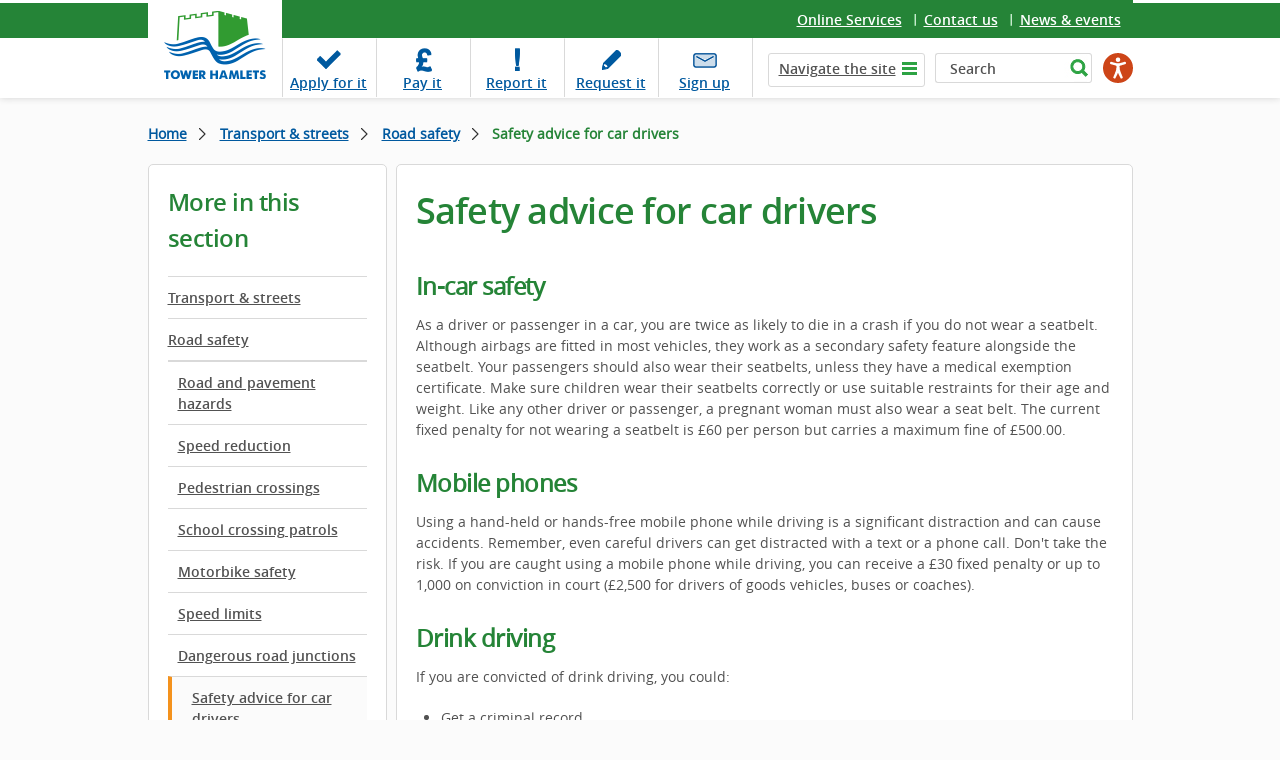

--- FILE ---
content_type: text/html; charset=utf-8
request_url: https://www.towerhamlets.gov.uk/lgnl/transport_and_streets/road_safety/safety_advice_for_car_drivers.aspx
body_size: 9349
content:
<!DOCTYPE html>
    <html lang="en-GB">

    <head><meta charset="utf-8"><title>
	Safety advice for car drivers
</title><meta name="viewport" content="width=device-width, initial-scale=1" />
    
    
    
    <meta name="GENERATOR" content="Contensis CMS Version 17.0" />
<meta name="Description" content="As a driver or passenger in a car, you are twice as likely to die in a crash if you do not wear a seatbelt Although airbags are fitted in most vehicles, they work as a secondary safety feature alongside the seatbelt" />
<meta name="Keywords" content="drink driving,driving,fixed penalty,mobile phone" />
<meta name="EnableSocialIcons" content="0" />
<meta name="ShortTitle" content="Safety advice for car drivers" />


<link href="/assets/css/cludoSearch.css?version=104853" rel="stylesheet" type="text/css" />
<link href="/assets/css/style.css?version=153296" rel="stylesheet" type="text/css" />
		<script  type="text/javascript" src="/WebResource.axd?d=PjUm9HYMtFaBv1w8LgD13UIzsrcgJRMlHl1KVAzF2AgEiZAQn_RB8q1D-OpipawIamHu-r6UwDtePXpIVa2V6pnJ_gcL_OhkiR9WkXq50FLfVzbD0&amp;t=639041588465302110&amp;build=171169"></script>

<script type="text/javascript">
//<![CDATA[

if (typeof(window.$j) == 'undefined') { window.$j = $; }
window.$j.register = function(name) {if (!this._components){this._components = {};} this._components[name] = true;};
window.$j.isRegistered = function(name) { if (!this._components) { return false; } return !!(this._components[name]); };
window.$j.requires = function(name) { if (!this.isRegistered(name)) { alert('JQuery Extension " ' + name + '" not registered'); }};
if (typeof(jQuery.fn.setArray) == 'undefined') { jQuery.fn.setArray = function( elems ) { this.length = 0; jQuery.fn.push.apply(this, elems); return this; }};
//]]>
</script>
		<script  type="text/javascript" src="/assets/Scripts/scripts.js?version=148874&amp;build=171169"></script>
<!--
ControlID:__Page of type ASP.lgnl_transport_and_streets_road_safety_safety_advice_for_car_drivers_aspx has set the maximum duration to 14400 seconds
Cache Enabled using rule ControlID:__Page of type ASP.lgnl_transport_and_streets_road_safety_safety_advice_for_car_drivers_aspx has set the maximum duration to 14400 seconds
Cache Page Render Time 31/01/2026 21:35:06

-->

        <!-- Google Tag Manager -->
        <script>
            (function(w,d,s,l,i){w[l]=w[l]||[];w[l].push({'gtm.start':
        new Date().getTime(),event:'gtm.js'});var f=d.getElementsByTagName(s)[0],
        j=d.createElement(s),dl=l!='dataLayer'?'&amp;l='+l:'';j.async=true;j.src=
        'https://www.googletagmanager.com/gtm.js?id='+i+dl;f.parentNode.insertBefore(j,f);
        })(window,document,'script','dataLayer','GTM-W4KNN37');
        </script>
        <!-- End Google Tag Manager -->
    <meta name="viewport" content="width=device-width, initial-scale=1" /><meta name="facebook-domain-verification" content="n803cfhmyjjr62xq6y9djbt09r017b" /></head>

    <body>
        <!-- Google Tag Manager (noscript) -->
        <noscript><iframe src="https://www.googletagmanager.com/ns.html?id=GTM-W4KNN37" height="0" width="0" style="display:none;visibility:hidden"></iframe></noscript>
        <!-- End Google Tag Manager (noscript) -->
        <form method="post" action="/lgnl/transport_and_streets/road_safety/safety_advice_for_car_drivers.aspx" id="form1">
<div class="aspNetHidden">
<input type="hidden" name="ScriptManager_HiddenField" id="ScriptManager_HiddenField" value="" />
<input type="hidden" name="__EVENTTARGET" id="__EVENTTARGET" value="" />
<input type="hidden" name="__EVENTARGUMENT" id="__EVENTARGUMENT" value="" />
<input type="hidden" name="__VIEWSTATE" id="__VIEWSTATE" value="CUl+oVMZaHCBv37au7x2LXw1Wjd2BkEUAvyyIyOmMJuc5Zx5YDYodaxlEDHyAnmDwIaueEt7Ol4hf97KxFhjLpc9JmY=" />
</div>

<script type="text/javascript">
//<![CDATA[
var theForm = document.forms['form1'];
if (!theForm) {
    theForm = document.form1;
}
function __doPostBack(eventTarget, eventArgument) {
    if (!theForm.onsubmit || (theForm.onsubmit() != false)) {
        theForm.__EVENTTARGET.value = eventTarget;
        theForm.__EVENTARGUMENT.value = eventArgument;
        theForm.submit();
    }
}
//]]>
</script><noscript><p>Browser does not support script.</p></noscript>


<script src="/WebResource.axd?d=pynGkmcFUV13He1Qd6_TZN39qq-b5RNwbCV5iMpxektaDPrW5pfPdakycwD5GmjQpYMnpw2&amp;t=638628243619783110" type="text/javascript"></script><noscript><p>Browser does not support script.</p></noscript>


<script src="/ScriptResource.axd?d=uHIkleVeDJf4xS50Krz-yArUyBtZItU56L3hH-k23K6FJvIsXVuOb-z1ooga0jaUkRooKviCygbEc5J_EOJECV6uViefdpsxmFI3fUcHWglFoetu6uSA-RoPKY1Sg5TH_vVpikgdMrFoqckoQu_cutVenTw1&amp;t=2a9d95e3" type="text/javascript"></script><noscript><p>Browser does not support script.</p></noscript>
<script src="/ScriptResource.axd?d=Jw6tUGWnA15YEa3ai3FadPC_4v1Cb2oVrWWTxa_EzCgJgKUUoWsZiV5KVqVc29gVdCvmf6D3opGeAMbR2ht0hbGuth2b8xxBOBpC_X971jKyKAHPuGBo4mO2IyPCZFIS7gCDdSupyHcBlS3BBkR2ZOjg6Ws1&amp;t=2a9d95e3" type="text/javascript"></script><noscript><p>Browser does not support script.</p></noscript><script type="text/javascript">
//<![CDATA[
Sys.WebForms.PageRequestManager._initialize('ctl00$ctl00$ScriptManager', 'form1', [], [], [], 90, 'ctl00$ctl00');
//]]>
</script><noscript><p>Browser does not support script.</p></noscript>

            
    <header class="header cf"><a class="skip-link" href="#main">Skip to content</a>
<div class="fixer cf">
<div class="logo-wrapper"><a class="logo" href="/Home.aspx"> <img alt="Tower Hamlets Logo" height="94" width="134" src="/assets/img/logo_th_gov.png" /> </a></div>
<div class="top-links">
<ul>
<li class="last"><a title="Online services" class="sys_0 sys_t0" href="/content_pages/online_services/online_services.aspx">Online Services</a></li>
<li><a title="Contact us" class="sys_0 sys_t0" href="/content_pages/contact_us/contact-us.aspx">Contact us</a></li>
<li><a title="News &amp; events" class="sys_0 sys_t0" href="/News_events/News.aspx">News &amp; events</a></li>
</ul>
</div>
<div class="top-panel cf"><nav id="nav" aria-label="task navigation">
<ul class="menu">
<li class="tab1"><a title="Apply for it" class="sys_0 sys_t0" href="/content_pages/online_services/Apply_for_it/Apply_for_it.aspx">Apply <span class="hide">for it</span></a></li>
<li class="tab2"><a title="Pay it" class="sys_0 sys_t0" href="/content_pages/online_services/pay_it.aspx">Pay <span class="hide">it</span></a></li>
<li class="tab3"><a title="Report it" class="sys_0 sys_t0" href="/content_pages/online_services/Report_it/report_it.aspx">Report <span class="hide">it</span></a></li>
<li class="tab4"><a title="Request it" class="sys_0 sys_t0" href="/content_pages/online_services/request-it.aspx">Request <span class="hide">it</span></a></li>
<li class="tab5"><a title="This link to our newsletter signup opens in a new browser window" class="sys_16" onclick="void(window.open('https://pages.news.towerhamlets.gov.uk/p/subscribe-tower-hamlets?utm_campaign=newsletterSignup&amp;utm_source=Website&amp;utm_medium=TopBanner',''));return false;" onkeypress="void(window.open('https://pages.news.towerhamlets.gov.uk/p/subscribe-tower-hamlets?utm_campaign=newsletterSignup&amp;utm_source=Website&amp;utm_medium=TopBanner',''));return false;" href="https://pages.news.towerhamlets.gov.uk/p/subscribe-tower-hamlets?utm_campaign=newsletterSignup&amp;utm_source=Website&amp;utm_medium=TopBanner">Sign up</a></li>
</ul>
</nav>
<div class="top-tools"><a class="navi-link"><span>&nbsp;</span></a>
<div class="navi" role="navigation" aria-label="top level navigation">
<div class="list"><a class="tab hide-navi-tab" href="#">Navigate the site</a>
        <ul class="sys_simpleListMenu">
                        <li><a title="Go to Advice and benefits" href="/lgnl/advice_and_benefits/advice_and_benefits.aspx">Advice &amp; benefits</a></li>
                        <li><a title="Go to Business" href="/lgnl/business/business.aspx">Business</a></li>
                        <li><a title="Go to Community &amp; living" href="/lgnl/community_and_living/community_and_living.aspx">Community &amp;  living</a></li>
                        <li><a title="Go to Council &amp; democracy" href="/lgnl/council_and_democracy/council_and_democracy.aspx">Council &amp; democracy</a></li>
                        <li><a title="Go to Education and learning" href="/lgnl/education_and_learning/education_and_learning.aspx">Education and learning</a></li>
                        <li><a title="Go to Environment &amp; waste" href="/lgnl/environment_and_waste/environment_and_waste.aspx">Environment &amp; waste</a></li>
                        <li><a title="Go to Health and social care" href="/lgnl/health__social_care/health__social_care.aspx">Health and social care</a></li>
                        <li><a title="Go to Housing" href="/lgnl/housing/housing.aspx">Housing</a></li>
                        <li><a title="Go to Jobs and careers" href="/lgnl/jobs_and_careers/jobs_and_careers.aspx">Jobs &amp; careers</a></li>
                        <li><a title="Go to Leisure and culture" href="/lgnl/leisure_and_culture/leisure_and_culture.aspx">Leisure and culture</a></li>
                        <li><a title="Go to Planning and building control" href="/lgnl/planning_and_building_control/planning_and_building_control.aspx">Planning and building control</a></li>
                        <li><a title="Go to Transport and streets" href="/lgnl/transport_and_streets/transport_and_streets.aspx">Transport and streets</a></li>
                    <li><a title="Go to News" href="/News_events/News.aspx">News</a></li>

        </ul>

</div>
</div>
<!--
				<div class="fullSearch">
					<div id="search cludo-search-form">
						<div contenteditable="false" atomicselection="true" id="OCTRL69" class="sys_component" data-cms="{&quot;cmsControlId&quot;:69,&quot;themename&quot;:&quot;none&quot;,&quot;visible&quot;:&quot;true&quot;,&quot;resultsurlwebpageid&quot;:&quot;113&quot;,&quot;runat&quot;:&quot;server&quot;,&quot;_id&quot;:&quot;SearchQueryControl&quot;,&quot;cmsControlType&quot;:0}">Search Query Control</div>
					</div>
				</div> -->
<div class="fullSearch">
<div id="search">
<div class="sys_search-query-control"><label class="sys_search-label" for="SearchQueryControl_SearchTextBox">Search</label> <input id="SearchQueryControl_SearchTextBox" class="sys_searchbox" aria-label="Search" type="text" autocomplete="off" value="Search" name="ctl00$ctl00$PageContent$SearchQueryControl_SearchTextBox" /> <input id="SearchQueryControl_SearchButton" class="sys_button sys_searchbutton sys_search-button" title="Search" type="submit" value="Search" /></div>
</div>
</div>
<div class="mobileSearchButton"></div>
  
		<script type="text/javascript" src="https://www.browsealoud.com/plus/scripts/3.1.0/ba.js" crossorigin="anonymous" integrity="sha256-VCrJcQdV3IbbIVjmUyF7DnCqBbWD1BcZ/1sda2KWeFc= sha384-k2OQFn+wNFrKjU9HiaHAcHlEvLbfsVfvOnpmKBGWVBrpmGaIleDNHnnCJO4z2Y2H sha512-gxDfysgvGhVPSHDTieJ/8AlcIEjFbF3MdUgZZL2M5GXXDdIXCcX0CpH7Dh6jsHLOLOjRzTFdXASWZtxO+eMgyQ==">  </script><noscript><p>Browser does not support script.</p></noscript>
		<div id="reachdeck_wrapper">
			<div id="__ba_panel"></div>
		</div>



</div>
<div id="cludo-search-mobile-form" class="mobileSearch"><!-- 
				<div contenteditable="false" atomicselection="true" id="OCTRL69" class="sys_component" data-cms="{&quot;cmsControlId&quot;:69,&quot;themename&quot;:&quot;none&quot;,&quot;visible&quot;:&quot;true&quot;,&quot;resultsurlwebpageid&quot;:&quot;113&quot;,&quot;runat&quot;:&quot;server&quot;,&quot;_id&quot;:&quot;SearchQueryControlMobile&quot;,&quot;cmsControlType&quot;:0}">Search Query Control</div>
				-->
<div class="sys_search-query-control"><label class="sys_search-label" for="SearchQueryControl_SearchTextBoxMob">Search</label> <input id="SearchQueryControl_SearchTextBoxMob" class="sys_searchbox" type="text" autocomplete="off" value="Search" name="ctl00$ctl00$PageContent$SearchQueryControl_SearchTextBox" /> <input id="SearchQueryControl_SearchButtonMob" class="sys_button sys_searchbutton sys_search-button" title="Search" type="submit" value="Search" /></div>
</div>
</div>
</div>
</header>

<main id="main" class="holder">
<section class="main">
<div class="fixer">
<div class="breadcrumbs">
<div>
	<a title="Go to Home from here" class="sys_0 sys_t7" href="/Home.aspx">Home</a>    <a title="Go to Transport &amp; streets from here" class="sys_0 sys_t9" href="/lgnl/transport_and_streets/transport_and_streets.aspx">Transport &amp; streets</a>  <a title="Go to Road safety from here" class="sys_0 sys_t9" href="/lgnl/transport_and_streets/road_safety/road_safety.aspx">Road safety</a>  <span>Safety advice for car drivers</span>
</div>
</div>



<div class="nav-trigger"><button class="tcon tcon-menu--xcross" type="button"><span class="tcon-menu__lines"></span> <span class="tcon-visuallyhidden">toggle section menu</span></button><span class="nav-txt">SECTION MENU</span></div>
<div class="panel-cols">
<div class="col-lhs239">
<aside class="sidebar"><span class="siderbar__heading">More in this section</span>
<div class="side-navigation">

<ul class="sys_localviewmenu">
    <li style="display: none"></li>
                            <li><a href="/lgnl/transport_and_streets/transport_and_streets.aspx" title="Transport and streets">Transport &amp; streets</a></li>
                            <li><a href="/lgnl/transport_and_streets/road_safety/road_safety.aspx" title="Road safety">Road safety</a></li>
                    <li class="sys_current-folder">
                                <a href="/lgnl/transport_and_streets/road_safety/road_safety.aspx" title="Road safety">Road safety</a>
                    </li>
                        <li>
                            <ul class="sys_sub-menu">
                            
                                        <li><a href="/lgnl/transport_and_streets/road_safety/highway_hazards.aspx" title="Road&#160;and pavement hazards">Road&#160;and pavement hazards</a></li>
                                        <li><a href="/lgnl/transport_and_streets/road_safety/speed_reduction.aspx" title="Speed reduction">Speed reduction</a></li>
                                        <li><a href="/lgnl/transport_and_streets/road_safety/pedestrian_crossings.aspx" title="Pedestrian crossings">Pedestrian crossings</a></li>
                                        <li><a href="/lgnl/transport_and_streets/road_safety/school_crossing_patrols.aspx" title="School crossing patrols">School crossing patrols</a></li>
                                        <li><a href="/lgnl/transport_and_streets/road_safety/safety_advice_for_motorbikes.aspx" title="Motorbike safety">Motorbike safety</a></li>
                                        <li><a href="/lgnl/transport_and_streets/road_safety/speed_limits.aspx" title="Speed limits">Speed limits</a></li>
                                        <li><a href="/lgnl/transport_and_streets/road_safety/dangerous_road_junctions.aspx" title="Dangerous road junctions">Dangerous road junctions</a></li>
                                        <li class="sys_selected"><a href="/lgnl/transport_and_streets/road_safety/safety_advice_for_car_drivers.aspx" title="Safety advice for car drivers">Safety advice for car drivers</a></li>
                            </ul>
                        </li>

</ul>
</div>
</aside>

<br /><!-- /.sidebar --></div>
<!-- /.col-lhs239 -->
<div class="col-rhs737">
<article id="content">

      <h1>Safety advice for car drivers</h1>


<h2>In-car safety</h2>
<p>As a driver or passenger in a car, you are twice as likely to die in a crash if you do not wear a seatbelt. Although airbags are fitted in most vehicles, they work as a secondary safety feature alongside the seatbelt. Your passengers should also wear their seatbelts, unless they have a medical exemption certificate. Make sure children wear their seatbelts correctly or use suitable restraints for their age and weight. Like any other driver or passenger, a pregnant woman must also wear a seat belt. The current fixed penalty for not wearing a seatbelt is &pound;60 per person but carries a maximum fine of &pound;500.00.</p>
<h2>Mobile phones</h2>
<p>Using a hand-held or hands-free mobile phone while driving is a significant distraction and can cause accidents. Remember, even careful drivers can get distracted with a text or a phone call. Don't take the risk. If you are caught using a mobile phone while driving, you can receive a &pound;30 fixed penalty or up to 1,000 on conviction in court (&pound;2,500 for drivers of goods vehicles, buses or coaches).</p>
<h2>Drink driving</h2>
<p>If you are convicted of drink driving, you could:</p>
<ul>
<li>Get a criminal record</li>
<li>Go to prison</li>
<li>Be banned from driving</li>
<li>Receive a community order</li>
<li>Have to pay a hefty fine (up to &pound;5000)</li>
<li>Your car insurance could go up</li>
<li>You&nbsp;could lose your job.</li>
</ul>
<p>It is impossible to calculate a &lsquo;safe&rsquo; level to drink and then drive at. It is much better to stay safe and not&nbsp;drink and drive:</p>
<ul>
<li>Always designate a non-drinking driver</li>
<li>Book a taxi</li>
<li>Stay overnight.</li>
</ul>
<h2>Drugs and&nbsp;driving</h2>
<p>It is an offence to drive whilst unfit through drugs, whether illegal or medicinal. Driving while under the influence of drugs is extremely dangerous and can impair driving skills. Where the police suspect a person is driving under the influence of drugs, they may take a blood or urine sample and, if it tests positive then a prosecution will be sought.</p>

</article>
<!-- /#content --></div>
<!-- /.col-rhs737 -->

<!-- /.widget-short-sidebar --></div>
<!-- /.panel-cols --></div>
<!-- /.fixer --></section>
<!-- /#main --></main><!-- /#holder -->

<footer class="footer">
<div class="fixer">

  	<div class="filter-a-z">
		
      <a class="link-more" href="/A-to-Z.aspx">A-Z of services</a>
      
  		<div class="filter-panel">
  			<h2>A-Z of services</h2>
      
  			<ul class="list">
					<li>
                            <a title="100 pages beginning with the letter A" href="/A-to-Z.aspx?AZListing_AtoZLetter=A">A</a>
					</li>
					<li>
                            <a title="79 pages beginning with the letter B" href="/A-to-Z.aspx?AZListing_AtoZLetter=B">B</a>
					</li>
					<li>
                            <a title="139 pages beginning with the letter C" href="/A-to-Z.aspx?AZListing_AtoZLetter=C">C</a>
					</li>
					<li>
                            <a title="60 pages beginning with the letter D" href="/A-to-Z.aspx?AZListing_AtoZLetter=D">D</a>
					</li>
					<li>
                            <a title="91 pages beginning with the letter E" href="/A-to-Z.aspx?AZListing_AtoZLetter=E">E</a>
					</li>
					<li>
                            <a title="56 pages beginning with the letter F" href="/A-to-Z.aspx?AZListing_AtoZLetter=F">F</a>
					</li>
					<li>
                            <a title="32 pages beginning with the letter G" href="/A-to-Z.aspx?AZListing_AtoZLetter=G">G</a>
					</li>
					<li>
                            <a title="132 pages beginning with the letter H" href="/A-to-Z.aspx?AZListing_AtoZLetter=H">H</a>
					</li>
					<li>
                            <a title="46 pages beginning with the letter I" href="/A-to-Z.aspx?AZListing_AtoZLetter=I">I</a>
					</li>
					<li>
                            <a title="12 pages beginning with the letter J" href="/A-to-Z.aspx?AZListing_AtoZLetter=J">J</a>
					</li>
					<li>
                            <a title="18 pages beginning with the letter K" href="/A-to-Z.aspx?AZListing_AtoZLetter=K">K</a>
					</li>
					<li>
                            <a title="82 pages beginning with the letter L" href="/A-to-Z.aspx?AZListing_AtoZLetter=L">L</a>
					</li>
					<li>
                            <a title="71 pages beginning with the letter M" href="/A-to-Z.aspx?AZListing_AtoZLetter=M">M</a>
					</li>
					<li>
                            <a title="48 pages beginning with the letter N" href="/A-to-Z.aspx?AZListing_AtoZLetter=N">N</a>
					</li>
					<li>
                            <a title="31 pages beginning with the letter O" href="/A-to-Z.aspx?AZListing_AtoZLetter=O">O</a>
					</li>
					<li>
                            <a title="111 pages beginning with the letter P" href="/A-to-Z.aspx?AZListing_AtoZLetter=P">P</a>
					</li>
					<li>
                            <a title="2 pages beginning with the letter Q" href="/A-to-Z.aspx?AZListing_AtoZLetter=Q">Q</a>
					</li>
					<li>
                            <a title="85 pages beginning with the letter R" href="/A-to-Z.aspx?AZListing_AtoZLetter=R">R</a>
					</li>
					<li>
                            <a title="185 pages beginning with the letter S" href="/A-to-Z.aspx?AZListing_AtoZLetter=S">S</a>
					</li>
					<li>
                            <a title="169 pages beginning with the letter T" href="/A-to-Z.aspx?AZListing_AtoZLetter=T">T</a>
					</li>
					<li>
                            <a title="17 pages beginning with the letter U" href="/A-to-Z.aspx?AZListing_AtoZLetter=U">U</a>
					</li>
					<li>
                            <a title="30 pages beginning with the letter V" href="/A-to-Z.aspx?AZListing_AtoZLetter=V">V</a>
					</li>
					<li>
                            <a title="67 pages beginning with the letter W" href="/A-to-Z.aspx?AZListing_AtoZLetter=W">W</a>
					</li>
					<li>
                            <span class="sys_AtoZEmpty">X</span>
					</li>
					<li>
                            <a title="22 pages beginning with the letter Y" href="/A-to-Z.aspx?AZListing_AtoZLetter=Y">Y</a>
					</li>
					<li>
                            <a title="1 pages beginning with the letter Z" href="/A-to-Z.aspx?AZListing_AtoZLetter=Z">Z</a>
					</li>
  			</ul>
      
  		</div>
      
	</div>

</div>
<div class="f-panel">
<div class="fixer">
<div class="panel">
  
            <div class="col">
              <span class="f-panel__heading"><a href="/lgnl/advice_and_benefits/advice_and_benefits.aspx" title="Advice and benefits page in the Advice &amp; benefits section">Advice &amp; benefits</a></span>
                <ul class="list">
                            <li><a href="/lgnl/advice_and_benefits/Births-deaths-and-marriages/Births_deaths_marriages_and_citizenship.aspx" title="Births, deaths, marriages and citizenship page in the Advice &amp; benefits section">Births, deaths and marriages</a></li>
                            <li><a href="/lgnl/advice_and_benefits/benefits/benefits.aspx" title="Benefits page in the Advice &amp; benefits section">Benefits</a></li>
                            <li><a href="/lgnl/advice_and_benefits/grants/Grants.aspx" title="Grants and resources page in the Advice &amp; benefits section">Grants</a></li>
                            <li><a href="/lgnl/advice_and_benefits/welfare_reforms/welfare_reforms.aspx" title="Welfare reform page in the Advice &amp; benefits section">Welfare reforms</a></li>
                            <li><a href="/lgnl/advice_and_benefits/community_legal_advice/community_legal_advice.aspx" title="Community legal advice page in the Advice &amp; benefits section">Community legal advice</a></li>
                </ul>

                <p><a href="/lgnl/advice_and_benefits/advice_and_benefits.aspx" title="View all pages in the Advice &amp; benefits section" aria-label="View all pages in the Advice &amp; benefits section">View all</a></p>
            </div>
            <div class="col">
              <span class="f-panel__heading"><a href="/lgnl/business/business.aspx" title="Business page in the Business section">Business</a></span>
                <ul class="list">
                            <li><a href="/lgnl/business/commercial_property/commercial_property.aspx" title="Commercial property page in the Business section">Commercial property</a></li>
                            <li><a href="/lgnl/business/business_rates/Business_rates.aspx" title="Business rates page in the Business section">Business rates</a></li>
                            <li><a href="/lgnl/business/licences/licences.aspx" title="Licences page in the Business section">Licences</a></li>
                            <li><a href="/lgnl/business/business_support_and_advice/business_support_and_advice.aspx" title="Business support and advice page in the Business section">Business support & advice</a></li>
                            <li><a href="/lgnl/business/tenders_and_contract/Tenders_and_contracts.aspx" title="Tenders and contracts page in the Business section">Procurement</a></li>
                            <li><a href="/lgnl/business/trading_standards/trading_standards.aspx" title="Trading standards page in the Business section">Trading standards</a></li>
                </ul>

                <p><a href="/lgnl/business/business.aspx" title="View all pages in the Business section" aria-label="View all pages in the Business section">View all</a></p>
            </div>
            <div class="col">
              <span class="f-panel__heading"><a href="/lgnl/community_and_living/community_and_living.aspx" title="Community &amp; living page in the Community &amp;  living section">Community &amp;  living</a></span>
                <ul class="list">
                            <li><a href="/lgnl/community_and_living/community_safety__crime_preve/community_safety__crime_preve.aspx" title="Community safety &amp; crime prevention page in the Community &amp;  living section">Community safety</a></li>
                            <li><a href="/lgnl/community_and_living/Support-for-Afghan-refugees.aspx" title="Support for Afghan refugees page in the Community &amp;  living section"></a></li>
                            <li><a href="/lgnl/community_and_living/fairness_commission/fairness_commission.aspx" title="Fairness Commission page in the Community &amp;  living section">Fairness commission</a></li>
                            <li><a href="/lgnl/community_and_living/community_right_to_bid.aspx" title="Community Right to Bid page in the Community &amp;  living section">Community right to bid</a></li>
                </ul>

                <p><a href="/lgnl/community_and_living/community_and_living.aspx" title="View all pages in the Community &amp;  living section" aria-label="View all pages in the Community &amp;  living section">View all</a></p>
            </div>
            <div class="col">
              <span class="f-panel__heading"><a href="/lgnl/council_and_democracy/council_and_democracy.aspx" title="Council &amp; democracy page in the Council &amp; democracy section">Council &amp; democracy</a></span>
                <ul class="list">
                            <li><a href="/lgnl/council_and_democracy/council_tax/Your_Council_Tax.aspx" title="Your Council Tax page in the Council &amp; democracy section">Council tax</a></li>
                            <li><a href="/lgnl/council_and_democracy/elections__voting/elections__voting.aspx" title="Elections &amp; voting page in the Council &amp; democracy section">Elections & voting</a></li>
                            <li><a href="/lgnl/council_and_democracy/council_budgets_and_spending/council_budgets_and_spending.aspx" title="Council budgets and spending page in the Council &amp; democracy section">Council spending</a></li>
                            <li><a href="/lgnl/council_and_democracy/data_protection__freedom_of/data_protection__freedom_of.aspx" title="Data protection &amp; freedom of information page in the Council &amp; democracy section">Data protection & FoI</a></li>
                            <li><a href="http://democracy.towerhamlets.gov.uk/uuCoverPage.aspx?bcr=1" title="Committees &amp; councillors page in the Council &amp; democracy section">Committees & councillors</a></li>
                </ul>

                <p><a href="/lgnl/council_and_democracy/council_and_democracy.aspx" title="View all pages in the Council &amp; democracy section" aria-label="View all pages in the Council &amp; democracy section">View all</a></p>
            </div>
            <div class="col">
              <span class="f-panel__heading"><a href="/lgnl/education_and_learning/education_and_learning.aspx" title="Education and learning page in the Education and learning section">Education and learning</a></span>
                <ul class="list">
                            <li><a href="http://www.localoffertowerhamlets.co.uk/" title="Local offer page in the Education and learning section">Local offer</a></li>
                            <li><a href="/lgnl/education_and_learning/schools/schools.aspx" title="Schools page in the Education and learning section">Schools</a></li>
                            <li><a href="/lgnl/education_and_learning/young_people/Young-Tower-Hamlets.aspx" title="Young Tower Hamlets page in the Education and learning section">Young people</a></li>
                            <li><a href="/lgnl/education_and_learning/learning_centres/learning_centres.aspx" title="Learning centres page in the Education and learning section">Learning centres</a></li>
                            <li><a href="/lgnl/education_and_learning/training_and_development/training_and_development.aspx" title="Training &amp; development page in the Education and learning section">Training & development</a></li>
                </ul>

                <p><a href="/lgnl/education_and_learning/education_and_learning.aspx" title="View all pages in the Education and learning section" aria-label="View all pages in the Education and learning section">View all</a></p>
            </div>
            <div class="col">
              <span class="f-panel__heading"><a href="/lgnl/environment_and_waste/environment_and_waste.aspx" title="Environment &amp; waste page in the Environment &amp; waste section">Environment &amp; waste</a></span>
                <ul class="list">
                            <li><a href="/lgnl/environment_and_waste/recycling_and_waste/Recycling_and_waste.aspx" title="Recycling and waste page in the Environment &amp; waste section">Recycling and waste</a></li>
                            <li><a href="/lgnl/environment_and_waste/street_care_and_cleaning/street_care_and_cleaning.aspx" title="Street care and cleaning page in the Environment &amp; waste section">Street care and cleaning</a></li>
                            <li><a href="/lgnl/environment_and_waste/environmental_health/environmental_health.aspx" title="Environmental health page in the Environment &amp; waste section">Environmental health</a></li>
                            <li><a href="/lgnl/environment_and_waste/Sustainability/sustainability.aspx" title="Sustainability page in the Environment &amp; waste section">Sustainability</a></li>
                            <li><a href="/lgnl/environment_and_waste/animal_welfare/animal_welfare.aspx" title="Animal welfare page in the Environment &amp; waste section">Animal welfare</a></li>
                </ul>

                <p><a href="/lgnl/environment_and_waste/environment_and_waste.aspx" title="View all pages in the Environment &amp; waste section" aria-label="View all pages in the Environment &amp; waste section">View all</a></p>
            </div>
            <div class="col">
              <span class="f-panel__heading"><a href="/lgnl/health__social_care/health__social_care.aspx" title="Health and social care page in the Health &amp; social care section">Health &amp; social care</a></span>
                <ul class="list">
                            <li><a href="/lgnl/health__social_care/Health-and-adult-social-care/Health-and-adult-social-care.aspx" title="Health and adult social care page in the Health &amp; social care section">Health & adult social care</a></li>
                            <li><a href="/lgnl/health__social_care/public_health/public_health.aspx" title="Public health page in the Health &amp; social care section">Public health</a></li>
                            <li><a href="/lgnl/health__social_care/children_and_family_care/children_and_family_care.aspx" title="Children and family care page in the Health &amp; social care section">Children & family care</a></li>
                            <li><a href="https://www.towerhamletsconnect.org/" title="Tower Hamlets Connect page in the Health &amp; social care section">Tower Hamlets Connect</a></li>
                </ul>

                <p><a href="/lgnl/health__social_care/health__social_care.aspx" title="View all pages in the Health &amp; social care section" aria-label="View all pages in the Health &amp; social care section">View all</a></p>
            </div>
            <div class="col">
              <span class="f-panel__heading"><a href="/lgnl/housing/housing.aspx" title="Housing page in the Housing section">Housing</a></span>
                <ul class="list">
                            <li><a href="/lgnl/housing/lettings_and_the_housing_register/lettings_and_the_housing_register.aspx" title="Lettings and the housing register page in the Housing section">Lettings & the housing register</a></li>
                            <li><a href="/lgnl/housing/housing_options_service/housing_options_service.aspx" title="Help and advice about homelessness page in the Housing section">Housing options</a></li>
                </ul>

                <p><a href="/lgnl/housing/housing.aspx" title="View all pages in the Housing section" aria-label="View all pages in the Housing section">View all</a></p>
            </div>
            <div class="col">
              <span class="f-panel__heading"><a href="/lgnl/jobs_and_careers/jobs_and_careers.aspx" title="Jobs and careers page in the Jobs &amp; careers section">Jobs &amp; careers</a></span>
                <ul class="list">
                            <li><a href="/lgnl/jobs_and_careers/Jobs-at-Tower-Hamlets-Council.aspx" title="Jobs at Tower Hamlets Council page in the Jobs &amp; careers section">Council vacancies</a></li>
                            <li><a href="/lgnl/jobs_and_careers/employment_and_training_initia/employment_and_training_initia.aspx" title="Employment and training initiatives page in the Jobs &amp; careers section">Employment & training</a></li>
                            <li><a href="/lgnl/jobs_and_careers/working_for_tower_hamlets_coun/working_for_tower_hamlets_coun.aspx" title="Working for Tower Hamlets Council page in the Jobs &amp; careers section">Working for us</a></li>
                            <li><a href="/lgnl/jobs_and_careers/equal_opportunities.aspx" title="Equal opportunities page in the Jobs &amp; careers section">Equal opportunities</a></li>
                            <li><a href="/lgnl/jobs_and_careers/job_centres.aspx" title="Job Centres page in the Jobs &amp; careers section">Job centres</a></li>
                </ul>

                <p><a href="/lgnl/jobs_and_careers/jobs_and_careers.aspx" title="View all pages in the Jobs &amp; careers section" aria-label="View all pages in the Jobs &amp; careers section">View all</a></p>
            </div>
            <div class="col">
              <span class="f-panel__heading"><a href="/lgnl/leisure_and_culture/leisure_and_culture.aspx" title="Leisure and culture page in the Leisure and culture section">Leisure and culture</a></span>
                <ul class="list">
                            <li><a href="/lgnl/leisure_and_culture/parks_and_open_spaces/parks_and_open_spaces.aspx" title="Parks and open spaces page in the Leisure and culture section">Parks & open spaces</a></li>
                            <li><a href="/lgnl/leisure_and_culture/sport_and_physical_activity/sport_and_physical_activity.aspx" title="Sport and physical activity page in the Leisure and culture section">Sport & physical activity</a></li>
                            <li><a href="/lgnl/leisure_and_culture/libraries/libraries.aspx" title="Libraries page in the Leisure and culture section">Libraries</a></li>
                            <li><a href="/lgnl/leisure_and_culture/local_history/local_history.aspx" title="Local history page in the Leisure and culture section">Local history</a></li>
                            <li><a href="/lgnl/leisure_and_culture/Arts_events_and_information/arts_events_and_information.aspx" title="Arts events and information page in the Leisure and culture section">Arts events & information</a></li>
                            <li><a href="/lgnl/leisure_and_culture/local_attractions/local_attractions.aspx" title="Local attractions page in the Leisure and culture section">Local attractions</a></li>
                </ul>

                <p><a href="/lgnl/leisure_and_culture/leisure_and_culture.aspx" title="View all pages in the Leisure and culture section" aria-label="View all pages in the Leisure and culture section">View all</a></p>
            </div>
            <div class="col">
              <span class="f-panel__heading"><a href="/lgnl/planning_and_building_control/planning_and_building_control.aspx" title="Planning and building control page in the Planning and building control section">Planning and building control</a></span>
                <ul class="list">
                            <li><a href="/lgnl/planning_and_building_control/planning_applications/planning_applications.aspx" title="Planning applications page in the Planning and building control section">Planning</a></li>
                            <li><a href="/lgnl/planning_and_building_control/building_control/building_control.aspx" title="Building control page in the Planning and building control section">Building control</a></li>
                            <li><a href="/lgnl/planning_and_building_control/conservation_and_urban_design/conservation_and_urban_design.aspx" title="Conservation and urban design page in the Planning and building control section">Conservation</a></li>
                </ul>

                <p><a href="/lgnl/planning_and_building_control/planning_and_building_control.aspx" title="View all pages in the Planning and building control section" aria-label="View all pages in the Planning and building control section">View all</a></p>
            </div>
            <div class="col">
              <span class="f-panel__heading"><a href="/lgnl/transport_and_streets/transport_and_streets.aspx" title="Transport and streets page in the Transport &amp; streets section">Transport &amp; streets</a></span>
                <ul class="list">
                            <li><a href="/lgnl/transport_and_streets/Parking/Parking.aspx" title="Parking page in the Transport &amp; streets section">Parking</a></li>
                            <li><a href="/lgnl/transport_and_streets/roads,_highways_and_pavements/roads,_highways_and_pavements.aspx" title="Roads, highways &amp; pavements page in the Transport &amp; streets section">Roads & pavements</a></li>
                            <li><a href="/lgnl/transport_and_streets/community_transport_services/community_transport.aspx" title="Community transport page in the Transport &amp; streets section">Community transport</a></li>
                            <li><a href="/lgnl/transport_and_streets/road_safety/road_safety.aspx" title="Road safety page in the Transport &amp; streets section">Road safety</a></li>
                            <li><a href="/lgnl/transport_and_streets/cycling/cycling.aspx" title="Cycling page in the Transport &amp; streets section">Cycling</a></li>
                            <li><a href="https://www.towerhamlets.gov.uk/lgnl/environment_and_waste/street_care_and_cleaning/street_care_and_cleaning.aspx" title="Street care and cleaning page in the Transport &amp; streets section">Street care & cleaning</a></li>
                </ul>

                <p><a href="/lgnl/transport_and_streets/transport_and_streets.aspx" title="View all pages in the Transport &amp; streets section" aria-label="View all pages in the Transport &amp; streets section">View all</a></p>
            </div>

</div>
</div>
</div>
<div class="f-copy">
<div class="fixer">
<ul class="footerLinks">
<li>&copy; Tower Hamlets council</li>
<li class="last"><a title="Legal notices" class="sys_0 sys_t0" href="/content_pages/legal_notices/legal_notices.aspx">Legal notices</a></li>
<li><a title="Cookies policy" class="sys_0 sys_t0" href="/content_pages/legal_notices/cookies_policy.aspx">Cookies policy</a></li>
<li><a title="Accessibility" class="sys_0 sys_t0" href="/lgnl/council_and_democracy/Website/website_accessibility.aspx">Accessibility</a></li>
<li><a title="Help" class="sys_0 sys_t0" href="/content_pages/help.aspx">Help</a></li>
<li><a title="Site Map" class="sys_0 sys_t0" href="/content_pages/site_map.aspx">Site map</a></li>
</ul>
<div class="social">
<ul>
<li><a class="facebook" title="Find us on facebook" href="https://www.facebook.com/towerhamletscouncil"><span class="invisi">Facebook</span></a></li>
<li><a class="x" title="Follow us on x" href="https://twitter.com/TowerHamletsNow"><span class="invisi">x</span></a></li>
<li><a class="instagram" title="See our pictures on Instagram" href="https://instagram.com/towerhamletsnow"><span class="invisi">Instagram</span></a></li>
<li><a class="youtube" title="See our videos on You Tube" href="http://www.youtube.com/user/towerhamletscouncil"><span class="invisi">You tube</span></a></li>
<li><a class="whatsapp" title="Follow our WhatsApp channel" href="https://whatsapp.com/channel/0029VaO0Q3V0wajrVBL2JP0j"><span class="invisi">WhatsApp</span></a></li>
</ul>
</div>
</div>
</div>
</footer>
  


<!-- www.Cludo.com search start JS -->
<!--[if lte IE 9]>
<script src="https://api.cludo.com/scripts/xdomain.js" slave="https://api.cludo.com/proxy.html"></script><noscript><p>Browser does not support script.</p></noscript>
<![endif]-->
<!-- www.Cludo.com search end JS -->

<!-- www.Cludo.com Search body init script start -->

<script type="text/javascript" src="//customer.cludo.com/scripts/bundles/search-script.min.js"></script><noscript><p>Browser does not support script.</p></noscript>

<script>
    var CludoSearch;
    (function () {
        var cludoSettings = {
            customerId: 886,
            engineId: 9250,
            searchUrl: "/Search-Results.aspx",
            searchInputs: ["cludo-search-form","cludo-search-content-form","cludo-search-mobile-form", "search"],
            initSearchBoxText: "Search",
            language: "en",
            loading: "<img src='//customer.cludo.com/img/loading.gif' alt='Loading' class='loading' role='progressbar' /><div class='loading-more-text'>Loading results. Please wait ...</div>",
            //bannerIsInSearchTemplate: false,
            endlessScroll: {stopAfterPage:3, resultsPerPage:10, bottomOffset: 700},
            //richAutocomplete: true
        };
        CludoSearch= new Cludo(cludoSettings);
        CludoSearch.init();
    })();
</script><noscript><p>Browser does not support script.</p></noscript>
<!-- www.Cludo.com Search body init script start -->

        
<div class="aspNetHidden">

	<input type="hidden" name="__VIEWSTATEGENERATOR" id="__VIEWSTATEGENERATOR" value="88709CC8" />
	<input type="hidden" name="__VIEWSTATEENCRYPTED" id="__VIEWSTATEENCRYPTED" value="" />
</div>
</form>
        <script src="/assets/Scripts/skip-link.js"></script><noscript><p>Browser does not support script.</p></noscript>
    </body>

    </html>